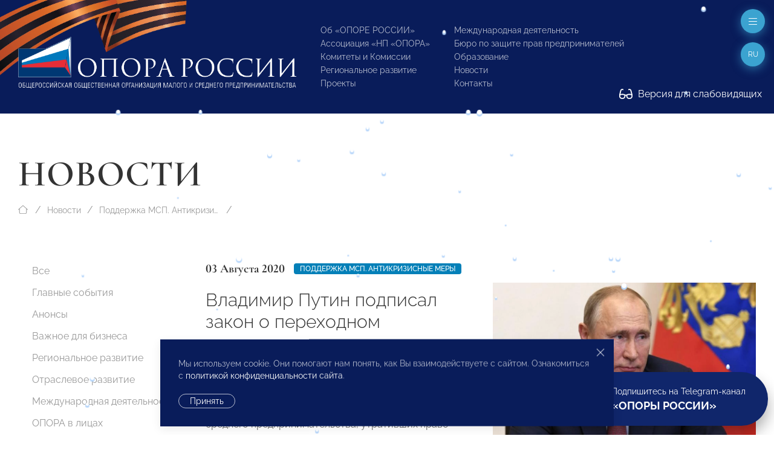

--- FILE ---
content_type: text/html; charset=utf-8
request_url: http://www.opora.ru/news/anti-crisis-support/vladimir-putin-podpisal-zakon-o-perekhodnom-nalogovom-rezhime-dlya-malogo-i-srednego-biznesa/
body_size: 16719
content:
<!doctype html>
<html class="flips zero typo page-news-page parent-news-section folder-news-index" lang="ru">

	<head>
		
		<meta charset="utf-8">
		<meta name="viewport" content="width=device-width, initial-scale=1.0, user-scalable=no">

		



<title>Владимир Путин подписал закон о переходном налоговом режиме для малого и среднего бизнеса</title>

<link rel="icon" href="/site/assets/files/1923/logo.svg" type="image/svg+xml">
<link rel="mask-icon" href="/site/assets/files/1923/logo.svg" color="#1e87f0">
<link rel="apple-touch-icon" sizes="180x180" href="/site/assets/files/1923/opora-ico.180x180.png">
<link rel="manifest" href="/manifest.json">

<link rel="canonical" href="http://www.opora.ru/news/anti-crisis-support/vladimir-putin-podpisal-zakon-o-perekhodnom-nalogovom-rezhime-dlya-malogo-i-srednego-biznesa/">

<meta name="msapplication-TileColor" content="#1e87f0">

<meta name="robots" content="all">

<meta name="description" content="Деятельность «ОПОРЫ РОССИИ» направлена на поддержку малого и среднего предпринимательства: правовая защита, получение государственной поддержки, налаживание деловых контактов внутри предпринимательского сообщества и многие другие."><meta name="keywords" content="поддержка предпринимательства, развитие малого и среднего предпринимательства, инфраструктура поддержки предпринимательства, государственная поддержка малого бизнеса">
<meta property="og:title" content="Владимир Путин подписал закон о переходном налоговом режиме для малого и среднего бизнеса">
<meta property="og:description " content="Президент России Владимир Путин подписал закон о переходном налоговом режиме для субъектов малого и среднего предпринимательства, утративших право применять упрощенную систему налогообложения (УСН). Документ опубликован на официальном портале правовой инф..."><meta property="og:image" content="http://www.opora.ru/site/assets/files/26563/deb037cca10dc9f4b2359ff70fd09b06.1200x600.jpg">
<meta property="og:locale" content="ru">
<meta property="og:url" content="http://www.opora.ru/news/anti-crisis-support/vladimir-putin-podpisal-zakon-o-perekhodnom-nalogovom-rezhime-dlya-malogo-i-srednego-biznesa/">

		<meta name="designer" content="https://flips.ru">
		<meta name="author" content="https://flips.ru">
		<meta name="format-detection" content="telephone=no">

		<link href="/site/templates/styles/typo.css" rel="stylesheet">
		<link href="/site/templates/styles/form-grid.css" rel="stylesheet">
		<link href="/site/templates/styles/form.css" rel="stylesheet">
		<link href="/site/templates/styles/template-grid.css" rel="stylesheet">
		<link href="/site/templates/styles/template.css" rel="stylesheet">
		<link href="/site/templates/styles/override.css" rel="stylesheet">
		
		<script src="/site/templates/scripts/jquery-3.6.1.min.js"></script>
		<script src="/site/templates/scripts/uikit.js"></script>
		<script src="/site/templates/scripts/icons.js"></script>
		<script src="/site/templates/scripts/main.js"></script>
		<script src="/site/templates/scripts/addin.js"></script>
		<script src="/site/templates/scripts/form-builder.js"></script>

		<!-- Yandex.Metrika counter -->
<script type="text/javascript" >
   (function(m,e,t,r,i,k,a){m[i]=m[i]||function(){(m[i].a=m[i].a||[]).push(arguments)};
   m[i].l=1*new Date();k=e.createElement(t),a=e.getElementsByTagName(t)[0],k.async=1,k.src=r,a.parentNode.insertBefore(k,a)})
   (window, document, "script", "https://mc.yandex.ru/metrika/tag.js", "ym");

   ym(42054049, "init", {
        clickmap:true,
        trackLinks:true,
        accurateTrackBounce:true,
        webvisor:true
   });
</script>
<!-- /Yandex.Metrika counter -->
<noscript><div><img src="https://mc.yandex.ru/watch/42054049" style="position:absolute; left:-9999px;" alt="" /></div></noscript><script type="text/javascript">(window.Image ? (new Image()) : document.createElement('img')).src = 'https://vk.com/rtrg?p=VK-RTRG-206581-6Adg9';</script><meta name="yandex-verification" content="9b10baa089261e5a" />
		<style>

						
			.snowflake { --size-base: 1px; background: #fff;
            box-shadow: #b9d7fa 0 2px 1px 1px;}
			

            .snowflake:nth-child(1), .snowflake:nth-child(13), .snowflake:nth-child(31), 
            .snowflake:nth-child(34), .snowflake:nth-child(36), .snowflake:nth-child(48) { --size: calc(8 * var(--size-base)); }
            
            .snowflake:nth-child(2), .snowflake:nth-child(5), .snowflake:nth-child(10), 
            .snowflake:nth-child(12), .snowflake:nth-child(15), .snowflake:nth-child(21), 
            .snowflake:nth-child(23), .snowflake:nth-child(26), .snowflake:nth-child(29), 
            .snowflake:nth-child(30), .snowflake:nth-child(37), .snowflake:nth-child(46), 
            .snowflake:nth-child(50) { --size: calc(4.5 * var(--size-base)); }
            
            .snowflake:nth-child(3), .snowflake:nth-child(7), .snowflake:nth-child(25), 
            .snowflake:nth-child(28), .snowflake:nth-child(33), .snowflake:nth-child(38), 
            .snowflake:nth-child(40), .snowflake:nth-child(45), .snowflake:nth-child(47) { --size: calc(6 * var(--size-base)); }
            
            .snowflake:nth-child(4), .snowflake:nth-child(8), .snowflake:nth-child(9), 
            .snowflake:nth-child(14), .snowflake:nth-child(16), .snowflake:nth-child(17), 
            .snowflake:nth-child(20), .snowflake:nth-child(24), .snowflake:nth-child(27), 
            .snowflake:nth-child(32), .snowflake:nth-child(35), .snowflake:nth-child(42), 
            .snowflake:nth-child(49) { --size: calc(2.5 * var(--size-base)); }
            
            .snowflake:nth-child(6), .snowflake:nth-child(11), .snowflake:nth-child(18), 
            .snowflake:nth-child(22), .snowflake:nth-child(39), .snowflake:nth-child(41), 
            .snowflake:nth-child(43), .snowflake:nth-child(44) { --size: var(--size-base); }

			
		</style>

	</head>

	<body class="flips-body flips-body">

				
		        
        <div id="dvision-panel" class="uk-section-muted uk-section-xsmall" hidden uk-sticky>
        
        	<div class="uk-container uk-container-large uk-position-relative">
        
        		<div class="bind">
        
        			<form id="dvision-settings" class="dvision-settings">
        
        				<div class="uk-grid uk-grid-row-small" uk-grid>
        
        					<div class="dvision-settings-item uk-width-auto">
        
        						<div class="uk-form-label">Статус</div>
        						<div class="uk-form-controls">
        						<label>
        						<input class="uk-radio"
        						type="radio"
        						name="status"
        						value="1"
        						>
        						<span>Вкл.</span>
        						</label>
        						<label>
        						<input class="uk-radio"
        						type="radio"
        						name="status"
        						value="0"
        						checked>
        						<span>Откл.</span>
        						</label>
        						</div>
        
        					</div>
        
        					        
        						<div class="dvision-settings-item uk-width-auto">
        							<div class="uk-form-label">Шрифт</div>
        							<div class="uk-form-controls">
        								        								<label>
        								<input class="uk-radio"
        								type="radio"
        								name="fontSize"
        								value="large" checked>
        								<span>1.5</span>
        								</label>
        								        								<label>
        								<input class="uk-radio"
        								type="radio"
        								name="fontSize"
        								value="xlarge" >
        								<span>2</span>
        								</label>
        								        							</div>
        						</div>
        
        					        
        						<div class="dvision-settings-item uk-width-auto">
        							<div class="uk-form-label">Цвет</div>
        							<div class="uk-form-controls">
        								        								<label>
        								<input class="uk-radio"
        								type="radio"
        								name="colorTheme"
        								value="white" checked>
        								<span>Белая</span>
        								</label>
        								        								<label>
        								<input class="uk-radio"
        								type="radio"
        								name="colorTheme"
        								value="black" >
        								<span>Черная</span>
        								</label>
        								        								<label>
        								<input class="uk-radio"
        								type="radio"
        								name="colorTheme"
        								value="blue" >
        								<span>Синяя</span>
        								</label>
        								        							</div>
        						</div>
        
        					        
        					<div class="uk-width-expand"></div>
        					<div class="uk-width-auto">
        						<a href="#dvision-panel" class="uk-close uk-text-decoration-none" type="button" uk-close uk-toggle>Закрыть </a>
        					</div>
        
        					<input type="hidden" name="action" value="change_theme_settings">
        
        					</div>
        
        			</form>
        
        		</div>
        
        	</div>
          
        </div>
		
		<div id="wrapper" style="width: 100%; overflow-x: hidden; min-width: 360px;"> <!-- WRAPPER BEGIN -->
		
		<header class="rel uk-section-primary " style=""><div id="header" class="section rel z2 uk-section uk-section-small uk-position-relative uk-light">
	<div class="box uk-container uk-container-xlarge uk-position-relative">
	    
	    <div class="dvision-logo uk-hidden">
	    <a class="l1" href="/">ОПОРА РОССИИ</a>
	    <a class="l2" href="/">Общероссийская общественная организация малого и среднего предпринимательства</a>
	    </div>
	    
	    <img src="/ribbon.png" class="uk-hidden@s" style="position: absolute; width: 569px; top: -99px; left: -101px; transform: rotate(1deg);">
	    <img src="/ribbon.png" class="uk-visible@s" style="position: absolute; width: 569px; top: -126px; left: -125px; transform: rotate(1deg);">
	    
		<div class="panel uk-panel ">

			<div class="uk-grid" uk-grid="" style="">

				<div class="col uk-width-5-6 fx fb uk-width-auto@m">

					<a class="o-logo" href="/">
						<img src="/site/templates/images/opora-logo-new.png" width="460">
					</a>

				</div>

				<div class="col uk-width-expand">

					<div class="uk-grid uk-grid-stack" uk-grid="">
					
					    						<div class="col mml@xl uk-width-auto uk-visible@lx">
							
							<div class="">
								
								<div class="socials" uk-scrollspy="target: > * > *; cls: uk-animation-slide-top; delay: 50; hidden: true; repeat: false;">

									<ul class="uk-iconnav head-socials" style="min-height: 28px;">
									    <li><a href="https://vk.com/opora_russia" target="_blank"><img class="uk-icon-ratio-14" src="/big/light/vk.svg" uk-svg></a></li><li><a href="https://t.me/opora_russia" target="_blank"><img class="uk-icon-ratio-14" src="/big/light/telegram.svg" uk-svg></a></li><li><a href="https://www.youtube.com/channel/UC4MKDsBOY71l3b5I0NDvnSg" target="_blank"><img class="uk-icon-ratio-14" src="/big/light/youtube.svg" uk-svg></a></li>									</ul>
									
								</div>
								<div class="dvisison-toggler uk-hidden">
        					        <a href="#dvision-panel" class="" uk-toggle><img src="/big/regular/glasses.svg" class="uk-svg" style="height: 1.2em; width: auto; margin-right: 5px; margin-top: -2px;" uk-svg> Версия для слабовидящих</a>
        					    </div>
								<div style="margin-top: 44px"><a href="/about/kak-stat-chlenom-opory-rossii/" class="btn1">Вступи в «ОПОРУ»</a></div>

							</div>

						</div>
												<div class="col mll@xl uk-width-auto fx fxb uk-visible@mx">

							
								<div class="grid uk-grid ts" uk-grid>
								
									<div class="col uk-width-auto">

										<ul class="main-menu uk-list uk-list-small">

											<li class=""><a href="/about/">Об «ОПОРЕ РОССИИ»</a></li><li class=""><a href="/np-opora/">Ассоциация «НП «ОПОРА»</a></li><li class=""><a href="/komitety-i-komissii/">Комитеты и Комиссии</a></li><li class=""><a href="/regionalnoe-razvitie/">Региональное развитие</a></li><li class=""><a href="/projects/">Проекты</a></li>
										</ul>
										
									</div>
									<div class="col uk-width-auto">

										<ul class="main-menu uk-list uk-list-small">

											<li class=""><a href="/world/">Международная деятельность</a></li><li class=""><a href="/bureau/">Бюро по защите прав предпринимателей</a></li><li class=""><a href="/obrazovanie/">Образование</a></li><li class=""><a href="/news/">Новости</a></li>											<li><a href="#footer" uk-scroll="">Контакты</a></li>

										</ul>
										
									</div>
								
								</div>

								

						</div>
						
					</div>

				</div>

			</div>
			
		</div>

	</div>
	
	<div class="dvisison-toggler uk-light" style="position: absolute; right: 20px; bottom: 20px;">
    	<a href="#dvision-panel" class="" uk-toggle><img src="/big/regular/glasses.svg" class="uk-svg" style="height: 1.2em; width: auto; margin-right: 5px; margin-top: -2px;" uk-svg> Версия для слабовидящих</a>
    </div>
	
</div>

<a href="#off-menu" class="off-toggle uk-modal-fix-right" uk-toggle uk-scrollspy="cls: uk-animation-slide-top; delay: 200; hidden: true; repeat: false;"><span uk-icon="icon: bars-light; ratio: 1"></a>

<a href="#" class="lang-toggle uk-modal-fix-right uk-text-uppercase" uk-toggle uk-scrollspy="cls: uk-animation-slide-top; delay: 250; hidden: true; repeat: false;">
    ru</a>
<div class="uk-border-rounded" style="" uk-dropdown="mode: click">
    <ul class="uk-nav uk-nav-default uk-nav-right uk-border-rounded">
		<li class="menu-item uk-active"><a href="/news/anti-crisis-support/vladimir-putin-podpisal-zakon-o-perekhodnom-nalogovom-rezhime-dlya-malogo-i-srednego-biznesa/">Русский</a></li><li class="menu-item"><a href="/en/">English</a></li><li class="menu-item"><a href="/cn/">中文</a></li>	</ul>
</div>
<div id="page-heading" class="section rel z2 uk-section-default uk-section uk-padding-remove-bottom" style="">
	<div class="box uk-container uk-container-xlarge">
		<div class="panel uk-panel ">

			
            			<h1 class="uk-h1 uk-margin-remove-top uk-margin-remove-bottom uk-heading-large uk-width-max-4xlarge">
				Новости
			    
			</h1>

			
						
		</div>
	</div>
</div>


	<div id="breadcrumbs" class="section rel z2 uk-section uk-section-default uk-section-xsmall uk-padding-remove-bottom uk-section-remove-top ">
	<div class="uk-container uk-container-xlarge">
		<ul class="uk-breadcrumb uk-margin-top uk-margin-remove-bottom">

			<li class="home">
				<a href="/">
					<span uk-icon="icon: house-blank-light; ratio: 1"></span>
				</a>
			</li>
			<li><a href="/news/">Новости</a></li><li><a href="/news/anti-crisis-support/">Поддержка МСП. Антикризисные меры</a></li>			<li class="uk-hidden">
				<span>Владимир Путин подписал закон о переходном налоговом режиме для малого и среднего бизнеса</span>
			</li>

		</ul>
	</div>
	</div>




	<div id="section-menu" class="section rel z2 section uk-section uk-section-small uk-section-default uk-section-pass@m uk-text-center uk-hidden@m">
		<div class="box uk-container uk-container-large">
			<div class="panel uk-panel">

				<ul uk-accordion>
					<li>

						<a class="uk-accordion-title uk-button uk-button-default uk-button-large uk-orphan" href="#">
							Меню раздела						</a>

						<div class="uk-accordion-content">
							
							<ul class="uk-nav-default uk-nav-center" uk-nav="toggle > li > a > span.toggler">
								<li class=""><a href="/news/">Все</a></li><li class=""><a href="/news/events/">Главные события</a></li><li class=""><a href="/news/anounce/">Анонсы</a></li><li class=""><a href="/news/vazhnoe-dlya-biznesa/">Важное для бизнеса</a></li><li class=""><a href="/news/regions/">Региональное развитие</a></li><li class=""><a href="/news/otraslevoe-razvitie/">Отраслевое развитие</a></li><li class=""><a href="/news/world-news/">Международная деятельность</a></li><li class=""><a href="/news/opora-v-litsakh/">ОПОРА в лицах</a></li><li class=""><a href="/news/media-about-us/">Пресса о нас</a></li><li class=""><a href="/news/opinion/">Особое мнение</a></li><li class=""><a href="/news/byuro-po-zashchite-prav-predprinimateley-i-investorov/">Бюро по защите прав предпринимателей</a></li><li class=""><a href="/news/video/">Видео</a></li><li class=""><a href="/news/congratulations/">Поздравления</a></li><li class="uk-active"><a href="/news/anti-crisis-support/">Поддержка МСП. Антикризисные меры</a></li><li class=""><a href="/news/svoy-biznes/">СВОй бизнес</a></li>							</ul>

						</div>

					</li>
				</ul>
				
			</div>
		</div>
	</div>

</header><main id="main"><div id="columns-page" class="section uk-section uk-section-default uk-section-remove-top">
	<div class="box uk-container uk-container-xlarge">
		<div class="panel bind rel z1">

			<div class="grid uk-grid uk-grid-large" uk-grid>

				<div id="service-col" class="col uk-width-medium uk-visible@m">
					<div class="panel uk-panel">

						<ul class="uk-nav-default uk-nav-special" uk-nav="toggle: a > span.toggler" uk-sticky="end: #service-col; offset: 100">

							<li class=""><a href="/news/">Все</a></li><li class=""><a href="/news/events/">Главные события</a></li><li class=""><a href="/news/anounce/">Анонсы</a></li><li class=""><a href="/news/vazhnoe-dlya-biznesa/">Важное для бизнеса</a></li><li class=""><a href="/news/regions/">Региональное развитие</a></li><li class=""><a href="/news/otraslevoe-razvitie/">Отраслевое развитие</a></li><li class=""><a href="/news/world-news/">Международная деятельность</a></li><li class=""><a href="/news/opora-v-litsakh/">ОПОРА в лицах</a></li><li class=""><a href="/news/media-about-us/">Пресса о нас</a></li><li class=""><a href="/news/opinion/">Особое мнение</a></li><li class=""><a href="/news/byuro-po-zashchite-prav-predprinimateley-i-investorov/">Бюро по защите прав предпринимателей</a></li><li class=""><a href="/news/video/">Видео</a></li><li class=""><a href="/news/congratulations/">Поздравления</a></li><li class="uk-active"><a href="/news/anti-crisis-support/">Поддержка МСП. Антикризисные меры</a></li><li class=""><a href="/news/svoy-biznes/">СВОй бизнес</a></li>
						</ul>

					</div>
				</div>

				<div id="content-col" class="col uk-width-expand@m">
					<div class="panel uk-panel in-grid">

						    
<section id="" class="page-intro section uk-section uk-section-large uk-section-default uk-section-remove-top">
    <div class="box">
        <div class="panel uk-panel ">

            <div class="grid uk-grid uk-grid-large uk-flex uk-flex-middle" uk-grid>

                                    <div class="col page-intro-text uk-width-expand@l uk-width-max-3xlarge">
                        <div class="panel uk-panel" uk-scrollspy="cls: uk-animation-slide-bottom-medium; delay: 0; offset-top: -100; hidden: true; repeat: false;">

                            <div class="meta uk-margin"><div class="uk-text-large uk-text-bold alt-font te dbi msr">03 Августа 2020</div><div class="dbi"><a class="uk-label" href="/news/anti-crisis-support/">Поддержка МСП. Антикризисные меры</a></div></div>
                            <h2 class="uk-h2">Владимир Путин подписал закон о переходном налоговом режиме для малого и среднего бизнеса</h2>

                            <div class="ckemod uk-margin">
<p>
 Президент России <b>Владимир Путин</b> подписал закон о переходном налоговом режиме для субъектов малого и среднего предпринимательства, утративших право применять упрощенную систему налогообложения (УСН). Документ опубликован на официальном <a href="http://publication.pravo.gov.ru/Document/View/0001202007310016?index=0&rangeSize=1" target="_blank">портале</a> правовой информации.
</p>

</div>

                            <div class="uk-margin-top"><div class="dbi"><a class="uk-label uk-label-primary" href="/search/?q=Владимир Путин">Владимир Путин</a></div></div>
                        </div>
                    </div>
                
                                    <div class="col page-intro-image uk-width-expand@l">
                        <div class="panel uk-panel uk-visible-toggle" uk-scrollspy="cls: uk-animation-slide-right; delay: 0; offset-top: -100; hidden: true; repeat: false;">

                            <div class="uk-position-absolute uk-light uk-hidden-hover" style="bottom: 20px; right: 20px;"><a id="downall" href="#" download class="" uk-tooltip="Скачать все фото"><img style="width: 16px;" src="/big/light/arrow-down-to-line.svg" uk-svg></a></div><img src="/site/assets/files/26563/deb037cca10dc9f4b2359ff70fd09b06.1536x1152.webp" class="uk-width-1-1" >
                        </div>
                    </div>
                            
            </div>
            
        </div>
    </div>
</section>

<hr class="uk-margin-remove-vertical">

<div class="uk-section uk-section-remove-top uk-section-default uk-section-large" uk-scrollspy="cls: uk-animation-slide-bottom-medium; delay: 0; offset-top: -100; hidden: true; repeat: false;"><div class="box uk-container uk-container-small uk-margin-remove-left"><div class="panel uk-panel ckemod"><p>
 Этот переходный налоговый режим позволит налогоплательщикам, у которых доходы и средняя численность работников превысили установленные ограничения, продолжать применять УСН и не восстанавливать налоговый учет и налоговые обязательства с начала налогового периода, в котором произошло превышение.
</p>

<p>
 Переходный период предусматривается для тех предприятий, у которых по итогам налогового периода доходы были больше 150 млн рублей, но не превысили 200 млн рублей, а средняя численность работников стала больше 100 человек, но не более 130 человек. В этом случае налогоплательщик будет облагаться по налоговой ставке в размере 8% для объекта налогообложения в виде доходов и в размере 20% для объекта налогообложения в виде доходов, уменьшенных на величину расходов.
</p>

<p>
 Согласно закону, если по итогам налогового периода сумма расходов превышает сумму доходов, то «применительно к этому налоговому периоду налоговая база принимается равной нулю».
</p>

<p>
 Источник: <a href="https://tass.ru/msp/9096489?id=8108784605435750982">ТАСС</a>
</p>
<p>
 <a href="https://tass.ru/msp/9096489?id=8108784605435750982"></a>
</p></div></div></div>


			</div></div></div></div></div></div></main><footer>
	


	<div id="submenu-endnav" class="section uk-section uk-section-default uk-section-remove-top uk-section-pass@m uk-hidden@m">
		<div class="box uk-container uk-container-xlarge">
			<div class="panel uk-panel">

				<hr>

				<ul class="uk-nav-default uk-nav-center" uk-nav="toggle > li > a > span.toggler">
					<li class=""><a href="/news/">Все</a></li><li class=""><a href="/news/events/">Главные события</a></li><li class=""><a href="/news/anounce/">Анонсы</a></li><li class=""><a href="/news/vazhnoe-dlya-biznesa/">Важное для бизнеса</a></li><li class=""><a href="/news/regions/">Региональное развитие</a></li><li class=""><a href="/news/otraslevoe-razvitie/">Отраслевое развитие</a></li><li class=""><a href="/news/world-news/">Международная деятельность</a></li><li class=""><a href="/news/opora-v-litsakh/">ОПОРА в лицах</a></li><li class=""><a href="/news/media-about-us/">Пресса о нас</a></li><li class=""><a href="/news/opinion/">Особое мнение</a></li><li class=""><a href="/news/byuro-po-zashchite-prav-predprinimateley-i-investorov/">Бюро по защите прав предпринимателей</a></li><li class=""><a href="/news/video/">Видео</a></li><li class=""><a href="/news/congratulations/">Поздравления</a></li><li class="uk-active"><a href="/news/anti-crisis-support/">Поддержка МСП. Антикризисные меры</a></li><li class=""><a href="/news/svoy-biznes/">СВОй бизнес</a></li>				</ul>

				<hr>
						
			</div>
		</div>
	</div>



	<div id="submenu-pagenav" class="section uk-section uk-section-default uk-section-remove-top uk-padding-remove-bottom">
		<div class="box uk-container uk-container-xlarge">
			<div class="panel uk-panel ">
			
				<div class="grid uk-grid uk-flex uk-text-small" uk-grid>
				
					<div class="col uk-width-1-2@m uk-width-1-3@l uk-flex-first@l uk-text-center uk-text-left@m prev">
						<div class="meta uk-margin"><div class="uk-text-large uk-text-bold alt-font te dbi msr">03 Августа 2020</div></div><a href="/news/anti-crisis-support/na-podderzhku-rabochikh-mest-biznes-poluchil-lgotnye-kredity-na-summu-svyshe-1-trln-rubley/"><div class="uk-grid uk-grid-collapse"><div class="uk-width-auto"><span class="uk-margin-xsmall-right" uk-icon="icon: angle-left-light; ratio: 1"></span></div><div class="uk-width-expand">На поддержку рабочих мест бизнес получил льготные кредиты на сумму свыше 1 трлн рублей</div><div class="uk-width-auto"><span class="uk-margin-xsmall-left uk-invisible" uk-icon="icon: angle-right-light; ratio: 1"></span></div></div></a>					</div>

					<div class="col uk-width-1-2@m uk-width-1-3@l uk-flex-last@l next uk-text-center uk-text-right@m">
						<div class="meta uk-margin"><div class="uk-text-large uk-text-bold alt-font te dbi msr">03 Августа 2020</div></div><a href="/news/anti-crisis-support/dlya-msp-subsidiya-na-pereoborudovanie-transporta-na-gaz-uvelichena-vdvoe/"><div class="uk-grid uk-grid-collapse"><div class="uk-width-auto"><span class="uk-margin-xsmall-right uk-invisible" uk-icon="icon: angle-right-light; ratio: 1"></span></div><div class="uk-width-expand">Для МСП субсидия на переоборудование транспорта на газ увеличена вдвое</div><div class="uk-width-auto"><span class="uk-margin-xsmall-left" uk-icon="icon: angle-right-light; ratio: 1"></span></div></div></a>					</div>

					<div class="col uk-width-1-1 uk-width-1-3@l up uk-text-center uk-margin-medium-top uk-margin-remove-top@l">
						<a href="/news/anti-crisis-support/"><div class="uk-grid uk-grid-small"><div class="uk-width-1-1"><span uk-icon="icon: angle-up-light; ratio: 1"></span></div><div class="uk-width-1-1">Поддержка МСП. Антикризисные меры</div></div></a>					</div>

				</div>
						
			</div>
		</div>
	</div>

<div id="footer" class="footer-main uk-margin-xlarge-top">

	<div class="uk-section uk-section-large bg1 uk-light">
		
		<div class="box uk-container uk-container-xlarge">

			<div class="uk-grid uk-grid-large uk-grid-divider" uk-grid>
			
				<div class="uk-width-1-3@l fx-last@2l">
				    
				    <div>

                    	<div class="lang-menu">
                    		<ul class="uk-subnav uk-subnav-pill">
                    			<li class="menu-item uk-active"><a href="/news/anti-crisis-support/vladimir-putin-podpisal-zakon-o-perekhodnom-nalogovom-rezhime-dlya-malogo-i-srednego-biznesa/">Русский</a></li><li class="menu-item"><a href="/en/">English</a></li><li class="menu-item"><a href="/cn/">中文</a></li>                    		</ul>
                    	</div>
                    	<div class="search mt">
                    		<form class="uk-search uk-search-default" action="/search/" method="get">
                    			<span uk-search-icon></span>
                    		    <input class="uk-search-input" type="search" placeholder="Поиск по сайту" name="q" aria-label="Search">
                    		</form>
                    	</div>
                    
                    </div>
					
					<div class="uk-text-small mmt">

						<p>© 2023 Общероссийская общественная организация малого и среднего предпринимательства «ОПОРА РОССИИ».<br />
Все права защищены.</p>

<p>Комментарии на сайте проходят модерацию. Согласно требованиям российского законодательства, мы не публикуем сообщения, содержащие нецензурную лексику и/или оскорбления, даже в случае замены букв точками, тире и любыми иными символами. Не допускаются сообщения, призывающие к межнациональной и социальной розни.</p>
					</div>

					<div class="mt"><a href="/about/kak-stat-chlenom-opory-rossii/" class="btn1">Вступи в «ОПОРУ»</a></div>

					<div class="mlt">

						<ul class="foot-menu uk-list uk-text-small uk-column-1-2@s uk-column-divider">
							<li class=""><a href="/about/">Об «ОПОРЕ РОССИИ»</a></li><li class=""><a href="/np-opora/">Ассоциация «НП «ОПОРА»</a></li><li class="uk-active"><a href="/news/">Новости</a></li><li class=""><a href="/komitety-i-komissii/">Комитеты и Комиссии</a></li><li class=""><a href="/regionalnoe-razvitie/">Региональное развитие</a></li><li class=""><a href="/analytics/">Экспертиза и Аналитика</a></li><li class=""><a href="/world/">Международная деятельность</a></li><li class=""><a href="/bureau/">Бюро по защите прав предпринимателей</a></li><li class=""><a href="/deklaratsiya-o-vzaimodeystvii-krupnogo-biznesa-s-subektami-msp/">Декларация о взаимодействии крупного бизнеса с субъектами МСП</a></li><li class=""><a href="/projects/">Проекты</a></li><li class=""><a href="/obrazovanie/">Образование</a></li>						</ul>

					</div>

					<div class="mlt">

						<a class="flips-copy uk-link-text" href="https://flips.ru/" target="_blank">Разработка сайта — <strong class="uk-text-emphasis">Flips <img class="svg-inline--fa" src="/site/templates/images/_flips.svg" style="width: 20px; height: auto; margin-left: 3px; position: relative; top: -1px;" uk-svg></strong></a>
					</div>

				</div>
				<div class="uk-width-2-3@l">

					<div class="mmb"><h2 class="uk-h2 alt-font uk-text-bold">Исполнительная дирекция</h2></div>
					<div class="uk-grid uk-grid-large mlb tx uk-child-width-auto" uk-grid uk-height-match="target: > * > *; row: true;">
					
						<div class="ckemod bind link-color"><p>+7 (495) 247 4777</p>

<p><a href="mailto:id@opora.ru">id@opora.ru</a></p></div><div class="ckemod bind link-color"><p>127473, г. Москва, 2-й Самотечный пер., д.7.</p>

<p><a href="/regionalnoe-razvitie/">Региональные отделения</a><br />
<a href="/world/">Представители за рубежом</a></p></div>					
					</div>

					<div class="mmb"><h2 class="uk-h2 alt-font uk-text-bold">Другие контакты</h2></div>					<div class="uk-grid uk-grid-large uk-text-small uk-child-width-1-3@m" uk-grid>
					
						<div class="ckemod bind link-color"><h3>Центр экспертизы и аналитики проблем предпринимательства</h3>

<p>+7 (495) 247-4777</p></div><div class="ckemod bind link-color"><h3>Отдел регионального развития</h3>

<p>+7 (495) 247-4777 (доб. 116, 117)</p></div><div class="ckemod bind link-color"><h3>Ассоциация «НП «ОПОРА»</h3>

<p>+7 (495) 247-4777 (доб. 124)</p></div><div class="ckemod bind link-color"><h3>Пресс-служба</h3>

<p>+7 (495) 247 4777 (доб. 115, 114, 113)<br />
<a href="mailto:pressa@opora.ru">pressa@opora.ru</a></p></div><div class="ckemod bind link-color"><h3>Международный отдел «ОПОРЫ РОССИИ»</h3>

<p>+7 (495) 247-4777 (доб. 126)</p></div><div class="ckemod bind link-color"><h3>Бюро по защите прав предпринимателей и инвесторов</h3>

<p>+7 (495) 247-4777 (доб. 122)</p></div>					
					</div>
					
				</div>
			
			</div>

		</div>

	</div>

</div>

<div class="snowwrap">
<div class="snowflake"></div>
<div class="snowflake"></div>
<div class="snowflake"></div>
<div class="snowflake"></div>
<div class="snowflake"></div>
<div class="snowflake"></div>
<div class="snowflake"></div>
<div class="snowflake"></div>
<div class="snowflake"></div>
<div class="snowflake"></div>
<div class="snowflake"></div>
<div class="snowflake"></div>
<div class="snowflake"></div>
<div class="snowflake"></div>
<div class="snowflake"></div>
<div class="snowflake"></div>
<div class="snowflake"></div>
<div class="snowflake"></div>
<div class="snowflake"></div>
<div class="snowflake"></div>
<div class="snowflake"></div>
<div class="snowflake"></div>
<div class="snowflake"></div>
<div class="snowflake"></div>
<div class="snowflake"></div>
<div class="snowflake"></div>
<div class="snowflake"></div>
<div class="snowflake"></div>
<div class="snowflake"></div>
<div class="snowflake"></div>
<div class="snowflake"></div>
<div class="snowflake"></div>
<div class="snowflake"></div>
<div class="snowflake"></div>
<div class="snowflake"></div>
<div class="snowflake"></div>
<div class="snowflake"></div>
<div class="snowflake"></div>
<div class="snowflake"></div>
<div class="snowflake"></div>
<div class="snowflake"></div>
<div class="snowflake"></div>
<div class="snowflake"></div>
<div class="snowflake"></div>
<div class="snowflake"></div>
<div class="snowflake"></div>
<div class="snowflake"></div>
<div class="snowflake"></div>
<div class="snowflake"></div>
<div class="snowflake"></div>
</div>

<div id="off-menu" class="uk-modal-full" uk-modal>
    <div class="uk-modal-dialog">
        <button class="uk-modal-close-full uk-close-large" type="button" uk-close></button>

        <div uk-height-viewport>

            <div class="uk-container uk-container-xlarge">

                <div class="bg1 uk-padding bind mxlt mlt@l uk-light">

                    <div class="uk-grid uk-flex uk-flex-middle uk-flex-center uk-flex-left@s uk-grid-stack" uk-grid="">
                    
                                                <div class="col uk-width-auto">
                            
                            <div>
                                
                                <div class="socials">

                                    <ul class="uk-iconnav heading-socials" style="min-height: 28px;">
                                        <li><a href="https://vk.com/opora_russia" target="_blank"><img class="uk-icon-ratio-14" src="/big/light/vk.svg" uk-svg></a></li><li><a href="https://t.me/opora_russia" target="_blank"><img class="uk-icon-ratio-14" src="/big/light/telegram.svg" uk-svg></a></li><li><a href="https://www.youtube.com/channel/UC4MKDsBOY71l3b5I0NDvnSg" target="_blank"><img class="uk-icon-ratio-14" src="/big/light/youtube.svg" uk-svg></a></li>                                    </ul>
                                    
                                </div>

                            </div>

                        </div>
                                                                        <div class="col uk-width-auto">
                            
                            <div>
                                
                                <div class=""><a href="/about/kak-stat-chlenom-opory-rossii/" class="btn1">Вступи в «ОПОРУ»</a></div>

                            </div>

                        </div>
                                                <div class="col uk-width-expand" style="min-width: 240px;">
                            
                            <div>

                                <div class="search tc tl@s">
                                    <form class="uk-search uk-search-default" action="/search/" method="get">
                                        <span uk-search-icon></span>
                                        <input class="uk-search-input" type="search" placeholder="Поиск по сайту" name="q" aria-label="Search">
                                    </form>
                                </div>

                            </div>

                        </div>
                        <div class="col uk-width-auto uk-flex-first uk-flex-last@l">
                            
                            <div>

                                <div class="lang-menu mxst">
                                    <ul class="uk-subnav uk-subnav-pill m0 uk-flex-right">
                                        <li class="menu-item uk-active"><a href="/news/anti-crisis-support/vladimir-putin-podpisal-zakon-o-perekhodnom-nalogovom-rezhime-dlya-malogo-i-srednego-biznesa/">Русский</a></li><li class="menu-item"><a href="/en/">English</a></li><li class="menu-item"><a href="/cn/">中文</a></li>                                    </ul>
                                </div>

                            </div>

                        </div>
                    
                    </div>

                </div>
                
                                
                <div class="grid uk-grid mlt mlb uk-child-width-1-2@s uk-child-width-1-4@l uk-grid-divider" uk-grid>
                
                    
                        <div class="col">
                            <div class="panel uk-panel">

                                <ul uk-accordion="multiple: false">
                                                                    <li class="uk-open">
                                        <a class="uk-accordion-title" href="#">Новости</a>
                                        <div class="uk-accordion-content">
                                            <ul class="uk-list modal-list ml">
                                                <li><a href="/news/">В раздел</a>...</li><li class=""><a href="/news/events/">Главные события</a></li><li class=""><a href="/news/anounce/">Анонсы</a></li><li class=""><a href="/news/vazhnoe-dlya-biznesa/">Важное для бизнеса</a></li><li class=""><a href="/news/regions/">Региональное развитие</a></li><li class=""><a href="/news/otraslevoe-razvitie/">Отраслевое развитие</a></li><li class=""><a href="/news/world-news/">Международная деятельность</a></li><li class=""><a href="/news/opora-v-litsakh/">ОПОРА в лицах</a></li><li class=""><a href="/news/media-about-us/">Пресса о нас</a></li><li class=""><a href="/news/opinion/">Особое мнение</a></li><li class=""><a href="/news/byuro-po-zashchite-prav-predprinimateley-i-investorov/">Бюро по защите прав предпринимателей</a></li><li class=""><a href="/news/video/">Видео</a></li><li class=""><a href="/news/congratulations/">Поздравления</a></li><li class="uk-active"><a href="/news/anti-crisis-support/">Поддержка МСП. Антикризисные меры</a></li><li class=""><a href="/news/svoy-biznes/">СВОй бизнес</a></li>                                            </ul>
                                        </div>
                                    </li>
                                                                    <li >
                                        <a class="uk-accordion-title" href="#">Об «ОПОРЕ РОССИИ»</a>
                                        <div class="uk-accordion-content">
                                            <ul class="uk-list modal-list ml">
                                                <li><a href="/about/">В раздел</a>...</li><li class=""><a href="/about/napravleniya-deyatelnosti/">Направления деятельности</a></li><li class=""><a href="/about/opora-prezident/">Президент</a></li><li class=""><a href="/about/prezidium/">Руководящие органы</a></li><li class=""><a href="/about/popechitelskiy-sovet/">Попечительский совет</a></li><li class=""><a href="/about/ispolnitelnaya-direktsiya/">Исполнительная дирекция</a></li><li class=""><a href="/about/tsentralnaya-kontrolno-revizionnaya-komissiya/">Центральная Контрольно-ревизионная комиссия</a></li><li class=""><a href="/about/kak-stat-chlenom-opory-rossii/">Как стать членом «ОПОРЫ РОССИИ»</a></li><li class=""><a href="/about/publichnye-materialy/">Публичные материалы</a></li><li class=""><a href="/about/ustavnye-dokumenty/">Уставные документы</a></li><li class=""><a href="/about/rezultaty-provedeniya-spetsialnoy-otsenki-usloviy-truda/">Результаты проведения специальной оценки условий труда</a></li>                                            </ul>
                                        </div>
                                    </li>
                                                                    <li >
                                        <a class="uk-accordion-title" href="#">Ассоциация «НП «ОПОРА»</a>
                                        <div class="uk-accordion-content">
                                            <ul class="uk-list modal-list ml">
                                                <li><a href="/np-opora/">В раздел</a>...</li><li class=""><a href="/np-opora/rukovodyashchiy-sostav-np/">Руководящий состав</a></li><li class=""><a href="/np-opora/spisok-chlenov/">Список членов</a></li><li class=""><a href="/np-opora/usloviya-vstupleniya/">Условия вступления</a></li><li class=""><a href="/np-opora/rezultaty-provedeniya-spetsialnoy-otsenki-usloviy-truda/">Результаты проведения специальной оценки условий труда</a></li>                                            </ul>
                                        </div>
                                    </li>
                                                                </ul>
                                
                            </div>
                        </div>
                        
                    
                    
                        <div class="col">
                            <div class="panel uk-panel">

                                <ul uk-accordion="multiple: false">
                                                                    <li >
                                        <a class="uk-accordion-title" href="#">Центральный ФО</a>
                                        <div class="uk-accordion-content">
                                            <ul class="uk-list modal-list ml">
                                                <li><a href="/regionalnoe-razvitie/tsentralnyy-fo/">В раздел...</a></li><li class=""><a href="/regionalnoe-razvitie/tsentralnyy-fo/moskva/">Москва</a></li><li class=""><a href="/regionalnoe-razvitie/tsentralnyy-fo/moskovskaya-oblast/">Московская область</a></li><li class=""><a href="/regionalnoe-razvitie/tsentralnyy-fo/belgorodskaya-oblast/">Белгородская область</a></li><li class=""><a href="/regionalnoe-razvitie/tsentralnyy-fo/bryanskaya-oblast/">Брянская область</a></li><li class=""><a href="/regionalnoe-razvitie/tsentralnyy-fo/vladimirskaya-oblast/">Владимирская область</a></li><li class=""><a href="/regionalnoe-razvitie/tsentralnyy-fo/voronezhskaya-oblast/">Воронежская область</a></li><li class=""><a href="/regionalnoe-razvitie/tsentralnyy-fo/ivanovskaya-oblast/">Ивановская область</a></li><li class=""><a href="/regionalnoe-razvitie/tsentralnyy-fo/kaluzhskaya-oblast/">Калужская область</a></li><li class=""><a href="/regionalnoe-razvitie/tsentralnyy-fo/kostromskaya-oblast/">Костромская область</a></li><li class=""><a href="/regionalnoe-razvitie/tsentralnyy-fo/kurskaya-oblast/">Курская область</a></li><li class=""><a href="/regionalnoe-razvitie/tsentralnyy-fo/lipetskaya-oblast/">Липецкая область</a></li><li class=""><a href="/regionalnoe-razvitie/tsentralnyy-fo/orlovskaya-oblast/">Орловская область</a></li><li class=""><a href="/regionalnoe-razvitie/tsentralnyy-fo/ryazanskaya-oblast/">Рязанская область</a></li><li class=""><a href="/regionalnoe-razvitie/tsentralnyy-fo/smolenskaya-oblast/">Смоленская область</a></li><li class=""><a href="/regionalnoe-razvitie/tsentralnyy-fo/tambovskaya-oblast/">Тамбовская область</a></li><li class=""><a href="/regionalnoe-razvitie/tsentralnyy-fo/tverskaya-oblast/">Тверская область</a></li><li class=""><a href="/regionalnoe-razvitie/tsentralnyy-fo/tulskaya-oblast/">Тульская область</a></li><li class=""><a href="/regionalnoe-razvitie/tsentralnyy-fo/yaroslavskaya-oblast/">Ярославская область</a></li>                                            </ul>
                                        </div>
                                    </li>
                                                                    <li >
                                        <a class="uk-accordion-title" href="#">Южный ФО</a>
                                        <div class="uk-accordion-content">
                                            <ul class="uk-list modal-list ml">
                                                <li><a href="/regionalnoe-razvitie/yuzhnyy-fo/">В раздел...</a></li><li class=""><a href="/regionalnoe-razvitie/yuzhnyy-fo/astrakhanskaya-oblast/">Астраханская область</a></li><li class=""><a href="/regionalnoe-razvitie/yuzhnyy-fo/volgogradskaya-oblast/">Волгоградская область</a></li><li class=""><a href="/regionalnoe-razvitie/yuzhnyy-fo/krasnodarskiy-kray/">Краснодарский край</a></li><li class=""><a href="/regionalnoe-razvitie/yuzhnyy-fo/respublika-adygeya/">Республика Адыгея</a></li><li class=""><a href="/regionalnoe-razvitie/yuzhnyy-fo/respublika-kalmykiya/">Республика Калмыкия</a></li><li class=""><a href="/regionalnoe-razvitie/yuzhnyy-fo/respublika-krym/">Республика Крым</a></li><li class=""><a href="/regionalnoe-razvitie/yuzhnyy-fo/rostovskaya-oblast/">Ростовская область</a></li><li class=""><a href="/regionalnoe-razvitie/yuzhnyy-fo/sevastopol/">Севастополь</a></li>                                            </ul>
                                        </div>
                                    </li>
                                                                    <li >
                                        <a class="uk-accordion-title" href="#">Северо-Западный ФО</a>
                                        <div class="uk-accordion-content">
                                            <ul class="uk-list modal-list ml">
                                                <li><a href="/regionalnoe-razvitie/severo-zapadnyy-fo/">В раздел...</a></li><li class=""><a href="/regionalnoe-razvitie/severo-zapadnyy-fo/sankt-peterburg/">Санкт-Петербург</a></li><li class=""><a href="/regionalnoe-razvitie/severo-zapadnyy-fo/arkhangelskaya-oblast/">Архангельская область</a></li><li class=""><a href="/regionalnoe-razvitie/severo-zapadnyy-fo/vologodskaya-oblast/">Вологодская область</a></li><li class=""><a href="/regionalnoe-razvitie/severo-zapadnyy-fo/kaliningradskaya-oblast/">Калининградская область</a></li><li class=""><a href="/regionalnoe-razvitie/severo-zapadnyy-fo/leningradskaya-oblast/">Ленинградская область</a></li><li class=""><a href="/regionalnoe-razvitie/severo-zapadnyy-fo/murmanskaya-oblast/">Мурманская область</a></li><li class=""><a href="/regionalnoe-razvitie/severo-zapadnyy-fo/nenetskiy-avtonomnyy-okrug/">Ненецкий автономный округ</a></li><li class=""><a href="/regionalnoe-razvitie/severo-zapadnyy-fo/novgorodskaya-oblast/">Новгородская область</a></li><li class=""><a href="/regionalnoe-razvitie/severo-zapadnyy-fo/pskovskaya-oblast/">Псковская область</a></li><li class=""><a href="/regionalnoe-razvitie/severo-zapadnyy-fo/respublika-kareliya/">Республика Карелия</a></li><li class=""><a href="/regionalnoe-razvitie/severo-zapadnyy-fo/respublika-komi/">Республика Коми</a></li>                                            </ul>
                                        </div>
                                    </li>
                                                                    <li >
                                        <a class="uk-accordion-title" href="#">Дальневосточный ФО</a>
                                        <div class="uk-accordion-content">
                                            <ul class="uk-list modal-list ml">
                                                <li><a href="/regionalnoe-razvitie/dalnevostochnyy-fo/">В раздел...</a></li><li class=""><a href="/regionalnoe-razvitie/dalnevostochnyy-fo/amurskaya-oblast/">Амурская область</a></li><li class=""><a href="/regionalnoe-razvitie/dalnevostochnyy-fo/evreyskaya-avtonomnaya-oblast/">Еврейская автономная область</a></li><li class=""><a href="/regionalnoe-razvitie/dalnevostochnyy-fo/zabaykalskiy-kray/">Забайкальский край</a></li><li class=""><a href="/regionalnoe-razvitie/dalnevostochnyy-fo/kamchatskiy-kray/">Камчатский край</a></li><li class=""><a href="/regionalnoe-razvitie/dalnevostochnyy-fo/magadanskaya-oblast/">Магаданская область</a></li><li class=""><a href="/regionalnoe-razvitie/dalnevostochnyy-fo/primorskiy-kray/">Приморский край</a></li><li class=""><a href="/regionalnoe-razvitie/dalnevostochnyy-fo/respublika-buryatiya/">Республика Бурятия</a></li><li class=""><a href="/regionalnoe-razvitie/dalnevostochnyy-fo/respublika-sakha-yakutiya/">Республика Саха (Якутия)</a></li><li class=""><a href="/regionalnoe-razvitie/dalnevostochnyy-fo/sakhalinskaya-oblast/">Сахалинская область</a></li><li class=""><a href="/regionalnoe-razvitie/dalnevostochnyy-fo/khabarovskiy-kray/">Хабаровский край</a></li><li class=""><a href="/regionalnoe-razvitie/dalnevostochnyy-fo/chukotskiy-avtonomnyy-okrug/">Чукотский автономный округ</a></li>                                            </ul>
                                        </div>
                                    </li>
                                                                    <li >
                                        <a class="uk-accordion-title" href="#">Сибирский ФО</a>
                                        <div class="uk-accordion-content">
                                            <ul class="uk-list modal-list ml">
                                                <li><a href="/regionalnoe-razvitie/sibirskiy-fo/">В раздел...</a></li><li class=""><a href="/regionalnoe-razvitie/sibirskiy-fo/altayskiy-kray/">Алтайский край</a></li><li class=""><a href="/regionalnoe-razvitie/sibirskiy-fo/irkutskaya-oblast/">Иркутская область</a></li><li class=""><a href="/regionalnoe-razvitie/sibirskiy-fo/kemerovskaya-oblast/">Кемеровская область</a></li><li class=""><a href="/regionalnoe-razvitie/sibirskiy-fo/krasnoyarskiy-kray/">Красноярский край</a></li><li class=""><a href="/regionalnoe-razvitie/sibirskiy-fo/novosibirskaya-oblast/">Новосибирская область</a></li><li class=""><a href="/regionalnoe-razvitie/sibirskiy-fo/omskaya-oblast/">Омская область</a></li><li class=""><a href="/regionalnoe-razvitie/sibirskiy-fo/respublika-altay/">Республика Алтай</a></li><li class=""><a href="/regionalnoe-razvitie/sibirskiy-fo/respublika-tyva/">Республика Тыва</a></li><li class=""><a href="/regionalnoe-razvitie/sibirskiy-fo/respublika-khakasiya/">Республика Хакасия</a></li><li class=""><a href="/regionalnoe-razvitie/sibirskiy-fo/tomskaya-oblast/">Томская область</a></li>                                            </ul>
                                        </div>
                                    </li>
                                                                    <li >
                                        <a class="uk-accordion-title" href="#">Уральский ФО</a>
                                        <div class="uk-accordion-content">
                                            <ul class="uk-list modal-list ml">
                                                <li><a href="/regionalnoe-razvitie/uralskiy-fo/">В раздел...</a></li><li class=""><a href="/regionalnoe-razvitie/uralskiy-fo/kurganskaya-oblast/">Курганская область</a></li><li class=""><a href="/regionalnoe-razvitie/uralskiy-fo/sverdlovskaya-oblast/">Свердловская область</a></li><li class=""><a href="/regionalnoe-razvitie/uralskiy-fo/tyumenskaya-oblast/">Тюменская область</a></li><li class=""><a href="/regionalnoe-razvitie/uralskiy-fo/khanty-mansiyskiy-avtonomnyy-okrug/">Ханты-Мансийский автономный округ</a></li><li class=""><a href="/regionalnoe-razvitie/uralskiy-fo/chelyabinskaya-oblast/">Челябинская область</a></li><li class=""><a href="/regionalnoe-razvitie/uralskiy-fo/yamalo-nenetskiy-avtonomnyy-okrug/">Ямало-Ненецкий автономный округ</a></li>                                            </ul>
                                        </div>
                                    </li>
                                                                    <li >
                                        <a class="uk-accordion-title" href="#">Приволжский ФО</a>
                                        <div class="uk-accordion-content">
                                            <ul class="uk-list modal-list ml">
                                                <li><a href="/regionalnoe-razvitie/privolzhskiy-fo/">В раздел...</a></li><li class=""><a href="/regionalnoe-razvitie/privolzhskiy-fo/kirovskaya-oblast/">Кировская область</a></li><li class=""><a href="/regionalnoe-razvitie/privolzhskiy-fo/nizhegorodskaya-oblast/">Нижегородская область</a></li><li class=""><a href="/regionalnoe-razvitie/privolzhskiy-fo/orenburgskaya-oblast/">Оренбургская область</a></li><li class=""><a href="/regionalnoe-razvitie/privolzhskiy-fo/penzenskaya-oblast/">Пензенская область</a></li><li class=""><a href="/regionalnoe-razvitie/privolzhskiy-fo/permskiy-kray/">Пермский край</a></li><li class=""><a href="/regionalnoe-razvitie/privolzhskiy-fo/respublika-bashkortostan/">Республика Башкортостан</a></li><li class=""><a href="/regionalnoe-razvitie/privolzhskiy-fo/respublika-mariy-el/">Республика Марий Эл</a></li><li class=""><a href="/regionalnoe-razvitie/privolzhskiy-fo/respublika-mordoviya/">Республика Мордовия</a></li><li class=""><a href="/regionalnoe-razvitie/privolzhskiy-fo/respublika-tatarstan/">Республика Татарстан</a></li><li class=""><a href="/regionalnoe-razvitie/privolzhskiy-fo/samarskaya-oblast/">Самарская область</a></li><li class=""><a href="/regionalnoe-razvitie/privolzhskiy-fo/saratovskaya-oblast/">Саратовская область</a></li><li class=""><a href="/regionalnoe-razvitie/privolzhskiy-fo/udmurtskaya-respublika/">Удмуртская Республика</a></li><li class=""><a href="/regionalnoe-razvitie/privolzhskiy-fo/ulyanovskaya-oblast/">Ульяновская область</a></li><li class=""><a href="/regionalnoe-razvitie/privolzhskiy-fo/chuvashskaya-respublika/">Чувашская Республика</a></li>                                            </ul>
                                        </div>
                                    </li>
                                                                    <li >
                                        <a class="uk-accordion-title" href="#">Северо-Кавказский ФО</a>
                                        <div class="uk-accordion-content">
                                            <ul class="uk-list modal-list ml">
                                                <li><a href="/regionalnoe-razvitie/severo-kavkazskiy-fo/">В раздел...</a></li><li class=""><a href="/regionalnoe-razvitie/severo-kavkazskiy-fo/kabardino-balkarskaya-respublika/">Кабардино-Балкарская Республика</a></li><li class=""><a href="/regionalnoe-razvitie/severo-kavkazskiy-fo/karachaevo-cherkesskaya-respublika/">Карачаево-Черкесская Республика</a></li><li class=""><a href="/regionalnoe-razvitie/severo-kavkazskiy-fo/respublika-dagestan/">Республика Дагестан</a></li><li class=""><a href="/regionalnoe-razvitie/severo-kavkazskiy-fo/respublika-ingushetiya/">Республика Ингушетия</a></li><li class=""><a href="/regionalnoe-razvitie/severo-kavkazskiy-fo/respublika-severnaya-osetiya-alaniya/">Республика Северная Осетия-Алания</a></li><li class=""><a href="/regionalnoe-razvitie/severo-kavkazskiy-fo/stavropolskiy-kray/">Ставропольский край</a></li><li class=""><a href="/regionalnoe-razvitie/severo-kavkazskiy-fo/chechenskaya-respublika/">Чеченская Республика</a></li>                                            </ul>
                                        </div>
                                    </li>
                                                                    <li >
                                        <a class="uk-accordion-title" href="#">Юго-Западные регионы РФ</a>
                                        <div class="uk-accordion-content">
                                            <ul class="uk-list modal-list ml">
                                                <li><a href="/regionalnoe-razvitie/yugo-zapadnye-regiony-rf/">В раздел...</a></li><li class=""><a href="/regionalnoe-razvitie/yugo-zapadnye-regiony-rf/donetskaya-narodnaya-respublika/">Донецкая Народная Республика</a></li><li class=""><a href="/regionalnoe-razvitie/yugo-zapadnye-regiony-rf/luganskaya-narodnaya-respublika/">Луганская Народная Республика</a></li><li class=""><a href="/regionalnoe-razvitie/yugo-zapadnye-regiony-rf/khersonskaya-oblast/">Херсонская область</a></li><li class=""><a href="/regionalnoe-razvitie/yugo-zapadnye-regiony-rf/zaporozhskaya-oblast/">Запорожская область</a></li>                                            </ul>
                                        </div>
                                    </li>
                                                                </ul>
                                
                            </div>
                        </div>
                        
                    
                    
                        <div class="col">
                            <div class="panel uk-panel">

                                <ul uk-accordion="multiple: false">
                                                                    <li >
                                        <a class="uk-accordion-title" href="#">Комитеты</a>
                                        <div class="uk-accordion-content">
                                            <ul class="uk-list modal-list ml">
                                                <li><a href="/komitety-i-komissii/komitety/">В раздел</a>...</li><li class=""><a href="/komitety-i-komissii/komitety/voprosam-ekologii-i-ustoychivogo-razvitiya/">Вопросам экологии и устойчивого развития</a></li><li class=""><a href="/komitety-i-komissii/komitety/gosudarstvennomu-zakazu-i-tsifrovoy-ekonomike/">Государственному заказу и цифровой экономике</a></li><li class=""><a href="/komitety-i-komissii/komitety/zhilishchnoy-politike-i-upravleniyu-nedvizhimostyu/">Жилищной политике и управлению недвижимостью</a></li><li class=""><a href="/komitety-i-komissii/komitety/gosudarstvenno-chastnomu-partnerstvu/">Законодательству</a></li><li class=""><a href="/komitety-i-komissii/komitety/zdravookhraneniyu/">Здравоохранению</a></li><li class=""><a href="/komitety-i-komissii/komitety/investitsiyam/">Инвестициям</a></li><li class=""><a href="/komitety-i-komissii/komitety/intellektualnoy-sobstvennosti/">Интеллектуальной собственности</a></li><li class=""><a href="/komitety-i-komissii/komitety/informatsionnym-tekhnologiyam/">Информационным технологиям</a></li><li class=""><a href="/komitety-i-komissii/komitety/mezhdunarodnym-svyazyam/">Международным связям</a></li><li class=""><a href="/komitety-i-komissii/komitety/nalogam-i-byudzhetu/">Налогам и бюджету</a></li><li class=""><a href="/komitety-i-komissii/komitety/povysheniyu-prozrachnosti-rossiyskogo-biznesa-i-sozdaniyu-usloviy-dlya-dobrosovestnoy-konkurentsii/">Повышению прозрачности российского бизнеса и созданию условий для добросовестной конкуренции</a></li><li class=""><a href="/komitety-i-komissii/komitety/podaktsiznym-tovaram/">Подакцизным товарам</a></li><li class=""><a href="/komitety-i-komissii/komitety/predprinimatelskomu-obrazovaniyu/">Предпринимательскому образованию</a></li><li class=""><a href="/komitety-i-komissii/komitety/promyshlennosti/">Промышленности</a></li><li class=""><a href="/komitety-i-komissii/komitety/rabote-s-korporativnymi-goszakazchikami/">Работе с корпоративными госзаказчиками</a></li><li class=""><a href="/komitety-i-komissii/komitety/razvitiyu-biznesa-v-novykh-regionakh/">Развитию бизнеса в новых регионах</a></li><li class=""><a href="/komitety-i-komissii/komitety/razvitiu-dorozhno-stroitelnoy-otrasli/">Развитию дорожно-строительной отрасли</a></li><li class=""><a href="/komitety-i-komissii/komitety/razvitiyu-zhenskogo-predprinimatelstva/">Развитию женского предпринимательства</a></li><li class=""><a href="/komitety-i-komissii/komitety/razvitiyu-instituta-samozanyatykh/">Развитию института самозанятых</a></li><li class=""><a href="/komitety-i-komissii/komitety/razvitiyu-molodezhnogo-predprinimatelstva/">Развитию молодежного предпринимательства</a></li><li class=""><a href="/komitety-i-komissii/komitety/razvitiyu-natsionalnogo-rynka-truda-i-monitoringu-migratsionnykh-protsessov/">Развитию национального рынка труда и мониторингу миграционных процессов</a></li><li class=""><a href="/komitety-i-komissii/komitety/razvitiyu-predprinimatelstva-v-munitsipalnykh-obrazovaniyakh/">Развитию предпринимательства в муниципальных образованиях</a></li><li class=""><a href="/komitety-i-komissii/komitety/razvitiyu-predprinimatelstva-v-oboronno-promyshlennom-komplekse/">Развитию предпринимательства в оборонно-промышленном комплексе</a></li><li class=""><a href="/komitety-i-komissii/komitety/razvitiyu-predprinimatelstva-v-sfere-avtobiznesa/">Развитию предпринимательства в сфере автобизнеса</a></li><li class=""><a href="/komitety-i-komissii/komitety/razvitiu-predprinimatelstva-na-tsifrovih-platformah/">Развитию предпринимательства на цифровых платформах</a></li><li class=""><a href="/komitety-i-komissii/komitety/razvitiyu-sportindustrii-i-fitnes-uslug/">Развитию спортиндустрии и фитнес-услуг</a></li><li class=""><a href="/komitety-i-komissii/komitety/reformirovaniyu-otrasli-obrashcheniya-s-otkhodami/">Реформированию отрасли обращения с отходами</a></li><li class=""><a href="/komitety-i-komissii/komitety/rybokhozyaystvennomu-kompleksu/">Рыбохозяйственному комплексу</a></li><li class=""><a href="/komitety-i-komissii/komitety/samoregulirovaniyu/">Саморегулированию</a></li><li class=""><a href="/komitety-i-komissii/komitety/selskomu-khozyaystvu/">Сельскому хозяйству</a></li><li class=""><a href="/komitety-i-komissii/komitety/sotsialno-trudovym-otnosheniyam/">Социально-трудовым отношениям</a></li><li class=""><a href="/komitety-i-komissii/komitety/stroitelstvu/">Строительству</a></li><li class=""><a href="/komitety-i-komissii/komitety/vneshne-ekonomicheskoy-deyatelnosti-i-tamozhne/">Таможенным вопросам</a></li><li class=""><a href="/komitety-i-komissii/komitety/tekhnologicheskomu-predprinimatelstvu/">Технологическому предпринимательству</a></li><li class=""><a href="/komitety-i-komissii/komitety/torgovle/">Торговле</a></li><li class=""><a href="/komitety-i-komissii/komitety/transportu/">Транспорту</a></li><li class=""><a href="/komitety-i-komissii/komitety/turizmu/">Туризму</a></li><li class=""><a href="/komitety-i-komissii/komitety/finansovomu-ozdorovleniyu-i-bankrotstvu/">Финансовому оздоровлению и банкротству</a></li><li class=""><a href="/komitety-i-komissii/komitety/finansovym-rynkam/">Финансовым рынкам</a></li><li class=""><a href="/komitety-i-komissii/komitety/tsennostno-orientirovannomu-predprinimatelstvu/">Ценностно-ориентированному предпринимательству</a></li><li class=""><a href="/komitety-i-komissii/komitety/elektroenergetike/">Электроэнергетике</a></li><li class=""><a href="/komitety-i-komissii/komitety/energoeffektivnosti-i-energosberezheniyu/">Энергоэффективности и энергосбережению</a></li><li class=""><a href="/komitety-i-komissii/komitety/effektivnomu-proizvodstvu-i-povysheniyu-proizvoditelnosti-truda/">Эффективному производству и повышению производительности труда</a></li>                                            </ul>
                                        </div>
                                    </li>
                                                                    <li >
                                        <a class="uk-accordion-title" href="#">Комиссии</a>
                                        <div class="uk-accordion-content">
                                            <ul class="uk-list modal-list ml">
                                                <li><a href="/komitety-i-komissii/komissii/">В раздел</a>...</li><li class=""><a href="/komitety-i-komissii/komissii/avtomatizirovannoy-torgovle/">Автоматизированной торговле</a></li><li class=""><a href="/komitety-i-komissii/komissii/avtorskomu-i-sobytiynomu-turizmu/">Авторскому и событийному туризму</a></li><li class=""><a href="/komitety-i-komissii/komissii/adaptatsii-veteranov-svo-i-chlenov-ikh-semey-k-predprinimatelskoy-deyatelnosti/">Адаптации ветеранов СВО и членов их семей к предпринимательской деятельности</a></li><li class=""><a href="/komitety-i-komissii/komissii/auditu-bukhuchetu-i-nalogovo-finansovomu-konsultirovaniyu/">Аудиту, бухучету и налогово-финансовому консультированию</a></li><li class=""><a href="/komitety-i-komissii/komissii/bannoy-industrii/">Банной индустрии</a></li><li class=""><a href="/komitety-i-komissii/komissii/besposhlinnoy-torgovle/">Беспошлинной торговле</a></li><li class=""><a href="/komitety-i-komissii/komissii/geologii-i-nedropolzovaniyu/">Геологии и недропользованию</a></li><li class=""><a href="/komitety-i-komissii/komissii/detskim-i-shkolnym-predprinimatelskim-proektam/">Детским и школьным предпринимательским проектам</a></li><li class=""><a href="/komitety-i-komissii/komissii/dizaynu-i-arkhitekture/">Дизайну и архитектуре</a></li><li class=""><a href="/komitety-i-komissii/komissii/dopolnitelnomu-doshkolnomu-i-shkolnomu-obrazovaniyu/">Дополнительному, дошкольному и школьному образованию</a></li><li class=""><a href="/komitety-i-komissii/komissii/dragotsennym-metallam-i-dragotsennym-kamnyam/">Драгоценным металлам и драгоценным камням</a></li><li class=""><a href="/komitety-i-komissii/komissii/zhilishchno-kommunalnomu-khozyaystvu/">Жилищно-коммунальному хозяйству</a></li><li class=""><a href="/komitety-i-komissii/komissii/zakupkam-i-ekspluatatsii-sistem-osveshcheniya/">Закупкам и эксплуатации систем освещения</a></li><li class=""><a href="/komitety-i-komissii/komissii/zoobiznesu/">Зообизнесу</a></li><li class=""><a href="/komitety-i-komissii/komissii/kliningovoy-deyatelnosti-i-obrashcheniyu-s-otkhodami-proizvodstva-i-potrebleniya/">Клининговой деятельности и обращению с отходами производства и потребления</a></li><li class=""><a href="/komitety-i-komissii/komissii/legkoy-promyshlennosti/">Легкой промышленности</a></li><li class=""><a href="/komitety-i-komissii/komissii/lesnomu-kompleksu/">Лесному комплексу</a></li><li class=""><a href="/komitety-i-komissii/komissii/liftovoy-otrasli/">Лифтовой отрасли</a></li><li class=""><a href="/komitety-i-komissii/komissii/nastavnichestvu/">Наставничеству</a></li><li class=""><a href="/komitety-i-komissii/komissii/obrashcheniyu-meditsinskikh-izdeliy/">Обращению медицинских изделий</a></li><li class=""><a href="/komitety-i-komissii/komissii/otsenke-sootvetstviya-v-oblasti-svarochnogo-proizvodstva-i-rodstvennykh-tekhnologiy/">Оценке соответствия в области сварочного производства и родственных технологий</a></li><li class=""><a href="/komitety-i-komissii/komissii/pitomnikovodstvu-blagoustroystvu-i-ozeleneniyu/">Питомниководству, благоустройству и озеленению</a></li><li class=""><a href="/komitety-i-komissii/komissii/pozharnoy-i-tekhnicheskoy-bezopasnosti/">Пожарной и технической безопасности</a></li><li class=""><a href="/komitety-i-komissii/komissii/proizvodstvu-i-oborotu-bad-i-kosmeticheskikh-sredstv/">Производству и обороту БАД и косметических средств</a></li><li class=""><a href="/komitety-i-komissii/komissii/proizvodstvu-i-oborotu-pivovarennoy-produktsii-i-napitkov-brozheniya/">Производству и обороту пивоваренной продукции и напитков брожения</a></li><li class=""><a href="/komitety-i-komissii/komissii/razvitiyu-biznesa-sokhranyayushchego-istoriko-arkhitekturnoe-nasledie/">Развитию бизнеса, сохраняющего историко-архитектурное наследие</a></li><li class=""><a href="/komitety-i-komissii/komissii/razvitiyu-industrii-bezalkogolnykh-napitkov/">Развитию индустрии безалкогольных напитков</a></li><li class=""><a href="/komitety-i-komissii/komissii/razvitiyu-industrii-razvlecheniy-i-otdykha/">Развитию индустрии развлечений и отдыха</a></li><li class=""><a href="/komitety-i-komissii/komissii/razvitiyu-industrii-tovarov-dlea-detei/">Развитию индустрии товаров для детей</a></li><li class=""><a href="/komitety-i-komissii/komissii/razvitiyu-myasnoy-otrasli/">Развитию мясной отрасли</a></li><li class=""><a href="/komitety-i-komissii/komissii/razvitiyu-operatorov-pochtovoy-svyazi/">Развитию операторов почтовой связи</a></li><li class=""><a href="/komitety-i-komissii/komissii/razvitiyu-otrasli-tekhnicheskikh-sredstv-zashchity-obektov-kriticheskoy-infrastruktury/">Развитию отрасли технических средств защиты объектов критической инфраструктуры</a></li><li class=""><a href="/komitety-i-komissii/komissii/razvitiyu-elektrotransporta-i-infrastruktury/">Развитию электротранспорта и инфраструктуры</a></li><li class=""><a href="/komitety-i-komissii/komissii/reklame/">Рекламе</a></li><li class=""><a href="/komitety-i-komissii/komissii/ritualnym-uslugam/">Ритуальным услугам</a></li><li class=""><a href="/komitety-i-komissii/komissii/sadovodstvu-i-ogorodnichestvu/">Садоводству и огородничеству</a></li><li class=""><a href="/komitety-i-komissii/komissii/sotsialnomu-predprinimatelstvu/">Социальному предпринимательству</a></li><li class=""><a href="/komitety-i-komissii/komissii/stomatologii/">Стоматологии</a></li><li class=""><a href="/komitety-i-komissii/komissii/strahovaniiu/">Страхованию</a></li><li class=""><a href="/komitety-i-komissii/komissii/khlebopecheniyu-mukomolnomu-i-konditerskomu-proizvodstvu/">Хлебопечению, мукомольному и кондитерскому производству</a></li><li class=""><a href="/komitety-i-komissii/komissii/tsellyulozno-bumazhnoy-promyshlennosti/">Целлюлозно-бумажной промышленности</a></li><li class=""><a href="/komitety-i-komissii/komissii/tsifrovizatsii-logistiki/">Цифровизации логистики</a></li>                                            </ul>
                                        </div>
                                    </li>
                                                                    <li >
                                        <a class="uk-accordion-title" href="#"></a>
                                        <div class="uk-accordion-content">
                                            <ul class="uk-list modal-list ml">
                                                <li><a href="">В раздел</a>...</li>                                            </ul>
                                        </div>
                                    </li>
                                                                </ul>
                                
                            </div>
                        </div>
                        
                    
                    
                        <div class="col">
                            <div class="panel uk-panel">

                                <ul uk-accordion="multiple: false">
                                <li>
                                    <a class="uk-accordion-title" href="#">Образование</a>
                                    <div class="uk-accordion-content">
                                        <ul class="uk-list modal-list ml">
                                            <li><a href="/obrazovanie/">В раздел</a>...</li>
                                            <li class=""><a href="/obrazovanie/obrazovatelnye-kursy/">Образовательные курсы</a></li><li class=""><a href="/obrazovanie/dokumenty/">Документы</a></li><li class=""><a href="/obrazovanie/rukovodstvo-nauchno-pedagogicheskiy-sostav/">Руководство. Научно-педагогический состав</a></li><li class=""><a href="/obrazovanie/materialno-tekhnicheskoe-obespechenie-i-osnashchennost-obrazovatelnogo-protsessa/">Материально-техническое обеспечение и оснащенность образовательного процесса</a></li><li class=""><a href="/obrazovanie/platnye-obrazovatelnye-uslugi/">Платные образовательные услуги</a></li><li class=""><a href="/obrazovanie/finansovo-khozyaystvennaya-deyatelnost/">Финансово-хозяйственная деятельность</a></li><li class=""><a href="/obrazovanie/vakantnye-mesta-dlya-priema-perevoda-obuchayushchikhsya/">Вакантные места для приема (перевода) обучающихся</a></li><li class=""><a href="/obrazovanie/dostupnaya-sreda/">Доступная среда</a></li><li class=""><a href="/obrazovanie/mezhdunarodnoe-sotrudnichestvo/">Международное сотрудничество</a></li>                                        </ul>
                                    </div>
                                </li>
                                                                    <li >
                                        <a class="uk-accordion-title" href="#">Проекты</a>
                                        <div class="uk-accordion-content">
                                            <ul class="uk-list modal-list ml">
                                                <li><a href="/projects/">В раздел</a>...</li><li class=""><a href="/projects/opora-start/">ОПОРА — СТАРТ</a></li><li class=""><a href="/projects/biznes-uspekh/">Бизнес-Успех</a></li><li class=""><a href="/projects/opora-sozidanie/">ОПОРА — СОЗИДАНИЕ</a></li><li class=""><a href="/projects/molodezhnoe-predprinimatelstvo/">Молодежное предпринимательство</a></li><li class=""><a href="/projects/indeks-opory-rsbi/">Индекс ОПОРЫ RSBI</a></li><li class=""><a href="/projects/sotsialnoe-predprinimatelstvo/">Социальное предпринимательство</a></li><li class=""><a href="/projects/zhenskoe-predprinimatelstvo/">Женское предпринимательство</a></li><li class=""><a href="/projects/fotoproekt-biznes-v-obektive/">Фотопроект «Бизнес в объективе»</a></li><li class=""><a href="/projects/svoy-biznes/">СВОй Бизнес</a></li>                                            </ul>
                                        </div>
                                    </li>
                                                                    <li >
                                        <a class="uk-accordion-title" href="#">Бюро по защите прав предпринимателей</a>
                                        <div class="uk-accordion-content">
                                            <ul class="uk-list modal-list ml">
                                                <li><a href="/bureau/">В раздел</a>...</li><li class=""><a href="/bureau/otpravit-elektronnoe-obrashchenie/">Отправить электронное обращение</a></li><li class=""><a href="/bureau/protivodeystvie-korruptsii/">Противодействие коррупции</a></li><li class=""><a href="/bureau/antikorruptsionnaya-khartiya-rossiyskogo-biznesa/">Антикоррупционная хартия российского бизнеса</a></li><li class=""><a href="/bureau/regionalnye-byuro/">Региональные Бюро</a></li><li class=""><a href="/bureau/news/">Новости</a></li>                                            </ul>
                                        </div>
                                    </li>
                                                                    <li >
                                        <a class="uk-accordion-title" href="#">Экспертиза и Аналитика</a>
                                        <div class="uk-accordion-content">
                                            <ul class="uk-list modal-list ml">
                                                <li><a href="/analytics/">В раздел</a>...</li><li class=""><a href="/analytics/business/">Предпринимателям</a></li><li class=""><a href="/analytics/analiticheskie-materialy/">Исследования</a></li>                                            </ul>
                                        </div>
                                    </li>
                                                                    <li >
                                        <a class="uk-accordion-title" href="#">Международная деятельность</a>
                                        <div class="uk-accordion-content">
                                            <ul class="uk-list modal-list ml">
                                                <li><a href="/world/">В раздел</a>...</li><li class=""><a href="/world/predstaviteli-za-rubezhom/">Представители за рубежом</a></li><li class=""><a href="/world/karta-ates/">Карта АТЭС</a></li><li class=""><a href="/world/news/">Новости</a></li>                                            </ul>
                                        </div>
                                    </li>
                                                                    <li >
                                        <a class="uk-accordion-title" href="#">Декларация о взаимодействии крупного бизнеса с субъектами МСП</a>
                                        <div class="uk-accordion-content">
                                            <ul class="uk-list modal-list ml">
                                                <li><a href="/deklaratsiya-o-vzaimodeystvii-krupnogo-biznesa-s-subektami-msp/">В раздел</a>...</li>                                            </ul>
                                        </div>
                                    </li>
                                                                </ul>
                                
                            </div>
                        </div>
                        
                                        
                
                </div>
                
                
            </div>

        </div>

    </div>
</div>
			
				<div id="cookies-warning" class="z9">
					<div class="uk-container uk-container-xsmall">
						<div class="uk-card uk-card-body uk-card-primary uk-light">

							<a href="#" class="uk-position-top-right uk-position-small" uk-close uk-toggle="target: #cookies-warning; animation: uk-animation-slide-bottom"></a>
							
							<div class="uk-panel uk-text-small">

								<p>Мы используем cookie. Они помогают нам понять, как Вы взаимодействуете с сайтом. Ознакомиться с <a href="/site/assets/files/1/politika_konfidentsialnosti_opora_rossii.pdf?1nun8a" target="_blank" rel="noreferrer noopener">политикой конфиденциальности сайта</a>.</p><p><a href="#" class="uk-button uk-button-default uk-button-small" uk-toggle="target: #cookies-warning; animation: uk-animation-slide-bottom">Принять</a></p>
							</div>

						</div>
					</div>
				</div>

			</footer>
		</div> <!-- WRAPPER END -->
		
		<a id="tg-banner" href="https://t.me/opora_russia" class="telegram">

			<div class="grid uk-grid uk-grid-small">
			
				<div class="col uk-width-auto">
					<img src="/site/templates/images/tlogo.svg" style="width: 46px;">
				</div>
				<div class="col uk-width-expand">
					Подпишитесь на Telegram-канал<br><span style="font-size: 18px; font-weight: bold">«ОПОРЫ РОССИИ»</span>
				</div>
			
			</div>

		</a>

		
		<script>

			document.addEventListener('DOMContentLoaded', function() {
                const agreementWrap = document.querySelector('#wrap_Inputfield_agreement');
                if (!agreementWrap) return;
                const textElement = agreementWrap.querySelector('.pw-no-select');
                if (!textElement) return;
                let html = textElement.innerHTML;
                html = html.replace(/я даю согласие/g, '<a href="/site/assets/files/1/soglasie_na_obrabotku_personalnykh_dannykh.pdf" target="_blank" style="text-decoration: underline;">я даю согласие</a>');
                html = html.replace(/Политикой обработки персональных данных/g, '<a href="/site/assets/files/1/politika_v_otnoshenii_obrabotki_pdn_opora_rossii.pdf" target="_blank" style="text-decoration: underline;">Политикой обработки персональных данных</a>');
                textElement.innerHTML = html;
            });

			$(".FormBuilderFrameworkFlips").submit(function() {
				$(".FormBuilderFrameworkFlips").find('.Inputfield_save_scroll input').val(window.scrollY); // 1
			});
			
						
						    
			    $('a#downall').click(function(e) {
                    e.preventDefault();
                                        window.open('https://opora.ru/site/assets/files/26563/deb037cca10dc9f4b2359ff70fd09b06.jpg');
                                                                                                });
			    
			
		</script>

	</body>
</html>